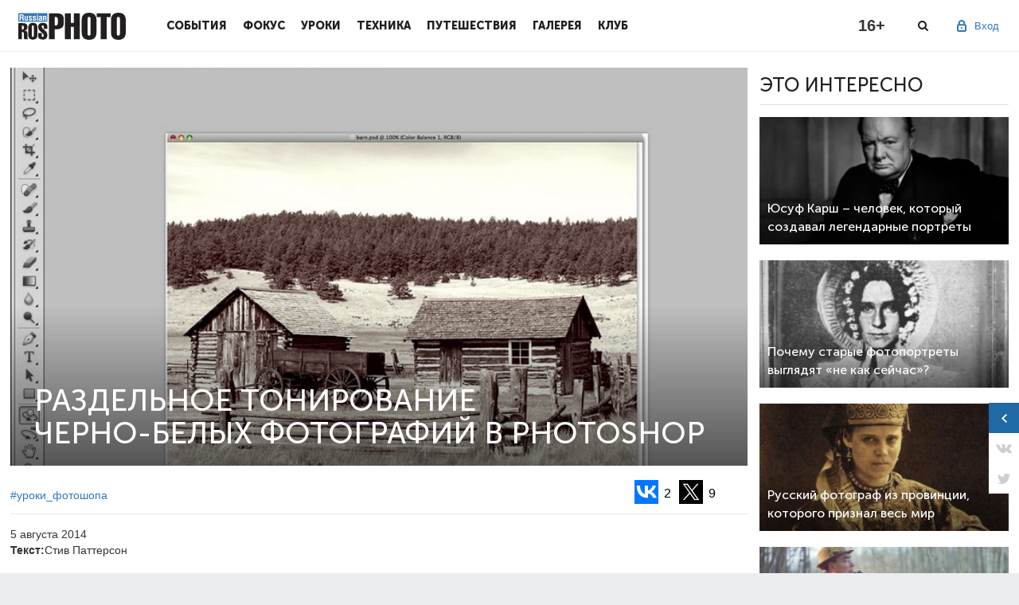

--- FILE ---
content_type: text/html; charset=utf-8
request_url: https://rosphoto.com/photoshop/razdelnoe_tonirovanie_cherno-belyh_fotografiy_photoshop-2196
body_size: 14994
content:
<!doctype html>

<!--[if lt IE 7]>
<html lang="ru-RU" class="ie ie6 lte9 lte8 lte7 no-js">
<![endif]-->
<!--[if IE 7]>
<html lang="ru-RU" class="ie ie7 lte9 lte8 lte7 no-js">
<![endif]-->
<!--[if IE 8]>
<html lang="ru-RU" class="ie ie8 lte9 lte8 no-js">
<![endif]-->
<!--[if IE 9]>
<html lang="ru-RU" class="ie ie9 lte9 no-js">
<![endif]-->
<!--[if gt IE 9]>
<html lang="ru-RU" class="gte9 no-js">
<![endif]-->
<!--[if !IE]><!-->
<html lang="ru-RU" class="no-js">
<!--<![endif]-->

<head>
    
        <meta charset="utf-8">
        <meta name="SKYPE_TOOLBAR" content="SKYPE_TOOLBAR_PARSER_COMPATIBLE">
        <meta http-equiv="X-UA-Compatible" content="IE=edge">
        <meta name="viewport" content="width=device-width, initial-scale=1">
        <link rel="shortcut icon" href="/favicon.ico" type="image/x-icon">
        <title>Раздельное тонирование черно-белых фотографий в Photoshop — Российское фото</title>
    
    <link type="text/css" property="stylesheet" rel="stylesheet" href="/pub/css/78d3105925a3396150336a626d4dd339.css">

    
    
    
    
    
    
    
    <link type="text/css" property="stylesheet" rel="stylesheet" href="/pub/css/c76d2c363efc911acc96c58ef80976c5.css">


    
    
    
    
    
    
    
    <script type="text/javascript" src="/pub/js/8f75e91df515f8d362e4b96969fdc659.js"></script>

    <script>
      window.JRDOMReady = function(a, b, c) {
        b = document, c = 'addEventListener';
        b[c] ? b[c]('DOMContentLoaded', a) : window.attachEvent('onload', a);
      };
    </script>
    <script type="text/javascript" src="/pub/js/8c05eb352dab32280658602c0cb6a253.js"></script>

        <script>
          Shadowbox.init();
        </script>
    <meta name="keywords" content="Раздельное тонирование, тонирование в Photoshop, тонирование черно-белых фотографий в фотошопе,  Photoshop, уроки фотошопа">
    <meta name="description" content="В этом уроке по созданию спецэффектов в Photoshop мы рассмотрим простой способ раздельного тонирования. Под этим термином подразумевается, что мы перекрашиваем свет одним цветом, а тени &amp;ndash; другим. Если выбрать цвета, близкие друг к другу, эффект будет более деликатным, но можно взять и полные противоположности. Решать вам  в зависимости от того, какого результата вы хотите достичь. Независимо от выбора цветов, раздельное тонирование &amp;ndash; это способ сделать черно-белую фотографию интереснее. Photoshop, как и всегда, предлагает несколько вариантов создания этого эффекта; в данном уроке мы используем один из самых простых. Мы создадим пару корректирущих слоев, в одном превратим цветной оригинал в черно-белую фотографию, а в другом добавим цвета в тени и свет. Помимо того, что этот способ очень прост, еще одно его достоинство заключается в том, что мы создадим спецэффект, не нанеся вреда ни единому пикселю оригинального снимка!">
    
    <meta property="og:site_name" content="Российское фото">
<meta property="og:description" content="В этом уроке по созданию спецэффектов в Photoshop мы рассмотрим простой способ раздельного тонирования. Под этим термином подразумевается, что мы перекрашиваем свет одним цветом, а тени &amp;ndash; другим. Если выбрать цвета, близкие друг к другу, эффект будет более деликатным, но можно взять и полные противоположности. Решать вам  в зависимости от того, какого результата вы хотите достичь. Независимо от выбора цветов, раздельное тонирование &amp;ndash; это способ сделать черно-белую фотографию интереснее. Photoshop, как и всегда, предлагает несколько вариантов создания этого эффекта; в данном уроке мы используем один из самых простых. Мы создадим пару корректирущих слоев, в одном превратим цветной оригинал в черно-белую фотографию, а в другом добавим цвета в тени и свет. Помимо того, что этот способ очень прост, еще одно его достоинство заключается в том, что мы создадим спецэффект, не нанеся вреда ни единому пикселю оригинального снимка!">
<meta property="og:title" content="Раздельное тонирование черно-белых фотографий в Photoshop">
<meta property="og:url" content="https://rosphoto.com/photoshop/razdelnoe_tonirovanie_cherno-belyh_fotografiy_photoshop-2196">
<meta property="og:image" content="https://rosphoto.com/images/u/articles/1311/glav-split.jpg">
        
    

</head>
<body cz-shortcut-listen="true">

<a href="#" id="back-to-top" title="Наверх"></a>
<div class="main-wrap" >
                    <div id="touchsurface"></div>
    
        <header class="pheader" >
            <div class="pheader_wrap">
                <div class="ph_logo"><a href="/"></a></div><button class="menu-toggle"></button><div class="ph_menu inactive"><a href="#" class="close-btn"></a><div class="ph_user ph_user_inmenu"><div class="ph_user_sign"><span>Вход</span><div class="ph_user_sub"><a href="/users/auth/?retpath=https%3A%2F%2Frosphoto.com%2Fphotoshop%2Frazdelnoe_tonirovanie_cherno-belyh_fotografiy_photoshop-2196" >Вход</a><a href="/users/signup/?retpath=https%3A%2F%2Frosphoto.com%2Fphotoshop%2Frazdelnoe_tonirovanie_cherno-belyh_fotografiy_photoshop-2196" >Регистрация</a></div></div><div class="clr"></div></div><div class="ph_item"><div class="ph_item_name"><a href="/event/">События</a></div></div><div class="ph_item"><div class="ph_item_name"><a href="/journal/">Фокус</a></div></div><div class="ph_item"><div class="ph_item_name"><a href="/photoschool/">Уроки</a></div></div><div class="ph_item"><div class="ph_item_name"><a href="/phototechnics/">Техника</a></div></div><div class="ph_item"><div class="ph_item_name"><a href="/travel/">Путешествия</a></div></div><div class="ph_item"><div class="ph_item_name"><a href="/ugallery/">Галерея</a></div></div><div class="ph_item"><div class="ph_item_name"><a href="/myclub/">Клуб</a></div></div><div class="ph_social mobile"><div class="soc-link-block">                                <a target="_blank" href="https://vk.com/rosphoto"></a><a target="_blank" href="https://twitter.com/Ros_Photo"></a>                                <a target="_blank" href="https://zen.yandex.ru/rosphoto"></a><a target="_blank" href="https://t.me/joinchat/AAAAAD8yKyU9NA3dq6L4lw"></a></div></div></div><div class="ph_darken"></div>
                <div class="ph_user">
                                            <div class="ph_user_sign">
                            <span>Вход</span>
                            <div class="ph_user_sub">
                                <a href="/users/auth/?retpath=https%3A%2F%2Frosphoto.com%2Fphotoshop%2Frazdelnoe_tonirovanie_cherno-belyh_fotografiy_photoshop-2196" >Вход</a>
                                <a href="/users/signup/?retpath=https%3A%2F%2Frosphoto.com%2Fphotoshop%2Frazdelnoe_tonirovanie_cherno-belyh_fotografiy_photoshop-2196" >Регистрация</a>
                            </div>
                        </div>
                                    </div>
                <div class="phd_social">
										<a target="_blank" class="d_vk" href="https://vk.com/rosphoto"></a>
										<a target="_blank" class="d_tg" href="https://t.me/joinchat/AAAAAD8yKyU9NA3dq6L4lw"></a>
                </div>
                <div class="ph_search"></div>
                <div class="ph_age">16+</div>
            </div>
            <div class="ph_search_block">
                <div class="ph_search_wrap">
                    <form class="form-search" action="/search/">
                        <input type="text" name="q" class="search-query" value="" placeholder="Поиск">
                    </form>
                    <a href="#" class="close-btn"></a>
                </div>
            </div>
            <div class="ps_darken"></div>
        </header>
    
    
    
    
<div id="widget">
    <div class="widget_closed">
        <a href="#" class="ww_expand">
            <span class="ww_expandar"></span>
                        <span class="ww_vk"></span>
            <span class="ww_tw"></span>
                    </a>
    </div>
    <div class="widget_opened">
        <div class="wo_head">
            <div class="wo_logo"></div>
            <div class="wo_close"></div>
        </div>
        <div class="wo_info">
            <div class="wo_info_top">
                <span class="wo_liked">Понравился наш материал? </span>
                <span class="wo_shared">Поделись с друзьями или нажми лайк!</span>
            </div>
            <div class="wo_social">
                <!--span><a href="#" class="wo_fb"></a> 32</span>
                <span><a href="#" class="wo_vk"></a> 21</span>
                <span><a href="#" class="wo_tw"></a> 19</span>
                <span><a href="#" class="wo_gp"></a> 19</span-->
                <div class="likes">
            <script>(function (w, doc) {
            if (!w.__utlWdgt) {
              w.__utlWdgt = true;
              var d = doc, s = d.createElement('script'), g = 'getElementsByTagName';
              s.type = 'text/javascript';
              s.charset = 'UTF-8';
              s.async = true;
              s.src = ('https:' == w.location.protocol ? 'https' : 'http') + '://w.uptolike.com/widgets/v1/uptolike.js';
              var h = d[g]('body')[0];
              h.appendChild(s);
            }
          })(window, document);
        </script>
        <div data-background-alpha="0.0" data-buttons-color="#FFFFFF" data-counter-background-color="#ffffff" data-share-counter-size="16" data-top-button="false" data-share-counter-type="separate" data-share-style="1" data-mode="share" data-like-text-enable="false" data-mobile-view="false" data-icon-color="#ffffff" data-orientation="horizontal" data-text-color="#000000" data-share-shape="rectangle" data-sn-ids="vk.tw." data-share-size="40" data-background-color="#ffffff" data-preview-mobile="false" data-mobile-sn-ids="fb.vk.tw.wh.ok.vb." data-pid="1564568" data-counter-background-alpha="1.0" data-following-enable="false" data-exclude-show-more="true" data-selection-enable="true" class="uptolike-buttons"></div>
    </div>            </div>
        </div>
    </div>
</div>    <div class="rg">
        <div class="rg_wrap">
            <div class="rg_close"><i></i></div>
            <div class="rg_content">
                <div class="rg_prev"><i></i></div>
                <div class="rg_image">
                    <div class="rg_image_box"></div>
                    <div class="rg_desc">
                        <div class="rg_count_box"></div>
                        <span class="rg_desc_box"></span>
                    </div>
                </div>
                <div class="rg_rek"><!-- Yandex.RTB R-A-626007-1 -->
<div id="yandex_rtb_R-A-626007-1"></div>
<script type="text/javascript">
    (function(w, d, n, s, t) {
        w[n] = w[n] || [];
        w[n].push(function() {
            Ya.Context.AdvManager.render({
                blockId: "R-A-626007-1",
                renderTo: "yandex_rtb_R-A-626007-1",
                async: true
            });
        });
        t = d.getElementsByTagName("script")[0];
        s = d.createElement("script");
        s.type = "text/javascript";
        s.src = "//an.yandex.ru/system/context.js";
        s.async = true;
        t.parentNode.insertBefore(s, t);
    })(this, this.document, "yandexContextAsyncCallbacks");
</script></div>
                <div class="rg_likes"><div class="likes">
            <script>(function (w, doc) {
            if (!w.__utlWdgt) {
              w.__utlWdgt = true;
              var d = doc, s = d.createElement('script'), g = 'getElementsByTagName';
              s.type = 'text/javascript';
              s.charset = 'UTF-8';
              s.async = true;
              s.src = ('https:' == w.location.protocol ? 'https' : 'http') + '://w.uptolike.com/widgets/v1/uptolike.js';
              var h = d[g]('body')[0];
              h.appendChild(s);
            }
          })(window, document);
        </script>
        <div data-background-alpha="0.0" data-buttons-color="#ffffff" data-counter-background-color="false" data-share-counter-size="16" data-top-button="false" data-share-counter-type="separate" data-share-style="0" data-mode="share" data-like-text-enable="false" data-mobile-view="false" data-icon-color="#777777" data-orientation="horizontal" data-text-color="#ffffff" data-share-shape="rectangle" data-sn-ids="vk.tw." data-share-size="40" data-background-color="#ffffff" data-preview-mobile="false" data-mobile-sn-ids="fb.vk.tw.wh.ok.vb." data-pid="1564568" data-counter-background-alpha="1.0" data-following-enable="false" data-exclude-show-more="true" data-selection-enable="true" class="uptolike-buttons"></div>
    </div></div>
                <div class="rg_next"><i></i></div>
            </div>
        </div>
    </div>
    <div class="hover_header">
        <div class="hover_header_wrap">
            <div class="hover_header_likes">
                <div class="likes">
            <script>(function (w, doc) {
            if (!w.__utlWdgt) {
              w.__utlWdgt = true;
              var d = doc, s = d.createElement('script'), g = 'getElementsByTagName';
              s.type = 'text/javascript';
              s.charset = 'UTF-8';
              s.async = true;
              s.src = ('https:' == w.location.protocol ? 'https' : 'http') + '://w.uptolike.com/widgets/v1/uptolike.js';
              var h = d[g]('body')[0];
              h.appendChild(s);
            }
          })(window, document);
        </script>
        <div data-background-alpha="0.0" data-buttons-color="#ffffff" data-counter-background-color="false" data-share-counter-size="16" data-top-button="false" data-share-counter-type="separate" data-share-style="0" data-mode="share" data-like-text-enable="false" data-mobile-view="false" data-icon-color="#777777" data-orientation="horizontal" data-text-color="#ffffff" data-share-shape="rectangle" data-sn-ids="vk.tw." data-share-size="40" data-background-color="#ffffff" data-preview-mobile="false" data-mobile-sn-ids="fb.vk.tw.wh.ok.vb." data-pid="1564568" data-counter-background-alpha="1.0" data-following-enable="false" data-exclude-show-more="true" data-selection-enable="true" class="uptolike-buttons"></div>
    </div>            </div>
            <div class="hover_header_title">
                                    Раздельное тонирование черно-белых фотографий в Photoshop
                            </div>
        </div>
    </div>
<div class="article-page-1 main-article-page">
    <div class="cont">
        <div class="left-block margin-right-small">
            <div class="article-page-1-wrap">
                <div class="article-page-banner clearfix " style="background-image:url(/images/u/articles/1311/glav-split.jpg)">
                                                            <div class="article-page-banner-text">
                        <h1>                                Раздельное тонирование
                                <br/>
                                черно-белых фотографий в Photoshop
                                                    </h1>
                        <div class="article-page-banner-text-info-block">
                        </div>
                    </div>
                                    </div>
            </div>
            <div class="item_info">
                <div class="item_info_likes"><div class="likes">
            <script>(function (w, doc) {
            if (!w.__utlWdgt) {
              w.__utlWdgt = true;
              var d = doc, s = d.createElement('script'), g = 'getElementsByTagName';
              s.type = 'text/javascript';
              s.charset = 'UTF-8';
              s.async = true;
              s.src = ('https:' == w.location.protocol ? 'https' : 'http') + '://w.uptolike.com/widgets/v1/uptolike.js';
              var h = d[g]('body')[0];
              h.appendChild(s);
            }
          })(window, document);
        </script>
        <div data-background-alpha="0.0" data-buttons-color="#ffffff" data-counter-background-color="#ffffff" data-share-counter-size="16" data-top-button="false" data-share-counter-type="separate" data-share-style="1" data-mode="share" data-like-text-enable="false" data-mobile-view="false" data-icon-color="#ffffff" data-orientation="horizontal" data-text-color="#000000" data-share-shape="rectangle" data-sn-ids="vk.tw." data-share-size="30" data-background-color="#ffffff" data-preview-mobile="false" data-mobile-sn-ids="fb.vk.tw.wh.ok.vb." data-pid="1564568" data-counter-background-alpha="1.0" data-following-enable="false" data-exclude-show-more="true" data-selection-enable="true" class="uptolike-buttons"></div>
    </div></div>
                                    <a href="/photoshop">#уроки_фотошопа</a>
                            </div>
            
    
    
            <div class="article-page-1-wrap">
                <div class="page-4-slider-chapter micro">
                                            Раздельное тонирование
                        <br/>
                        черно-белых фотографий в Photoshop
                                    </div>
                <div class="likes_micro">
                                    </div>
                <div class="article-page-date">
                                            <div class="info single">
                                                        <span class="date">5 августа 2014</span><br>
                                                        <strong>Текст:</strong>Стив Паттерсон<br>                        </div>
                                    </div>
            </div>
            <div class="article-page-1-wrap">
                                <div id="bonus">
                                    </div>
            </div>
            
            <div class="article-page-1-wrap">
                <div class="article-2196" id="article_content">
                                        <p><strong>В&nbsp;этом уроке по&nbsp;созданию спецэффектов в&nbsp;Photoshop мы&nbsp;рассмотрим простой способ раздельного тонирования. Под этим термином подразумевается, что мы&nbsp;перекрашиваем свет одним цветом, а&nbsp;тени&nbsp;— другим. Если выбрать цвета, близкие друг к&nbsp;другу, эффект будет более деликатным, но&nbsp;можно взять и&nbsp;полные противоположности. Решать вам&nbsp;— в&nbsp;зависимости от&nbsp;того, какого результата вы&nbsp;хотите достичь. Независимо от&nbsp;выбора цветов, раздельное тонирование&nbsp;— это способ сделать черно-белую фотографию интереснее. Photoshop, как и&nbsp;всегда, предлагает несколько вариантов создания этого эффекта; в&nbsp;данном уроке мы&nbsp;используем один из&nbsp;самых простых. Мы&nbsp;создадим пару корректирущих слоев, в&nbsp;одном превратим цветной оригинал в&nbsp;черно-белую фотографию, а&nbsp;в&nbsp;другом добавим цвета в&nbsp;тени и&nbsp;свет. Помимо того, что этот способ очень прост, еще одно его достоинство заключается в&nbsp;том, что мы&nbsp;создадим спецэффект, не&nbsp;нанеся вреда ни&nbsp;единому пикселю оригинального снимка!</strong></p>

<p> </p>

<p>В&nbsp;сегодняшнем уроке мы&nbsp;будем использовать вот эту фотографию:</p>

<p> </p>

<p style="text-align:center"><img alt="Оригинальный снимок" src="/images/u/articles/1311/toning_bw_1.jpg" style="line-height:1.231" title="Оригинальный снимок" /></p>

<p style="text-align:center"><em>Оригинальный снимок</em></p>

<p> </p>

<p>А&nbsp;вот как она будет выглядеть с&nbsp;эффектом раздельного тонирования:</p>

<p style="text-align:center"><img alt="Снимок после раздельного тонирования" src="/images/u/articles/1311/toning_bw_2.jpg" style="height:450px; width:608px" title="Снимок после раздельного тонирования" /></p>

<p style="text-align:center"><em>Снимок после раздельного тонирования</em></p>

<p> </p>

<p>Давайте начнем!</p>

<p> </p>

<h4><strong>Шаг&nbsp;1: Добавим корректирующий слой <em>Channel Mixer</em></strong></h4>

<p>В&nbsp;первую очередь необходимо перевести фотографию в&nbsp;черно-белый цвет. Photoshop предлагает довольно разнообразные способы сделать это, но&nbsp;использование корректирующего слоя <strong><em>Channel Mixer</em></strong>&nbsp;— один из&nbsp;лучших вариантов, когда мы&nbsp;можем регулировать все по&nbsp;собственному желанию, не&nbsp;возлагая принятие решений на&nbsp;программу. Поскольку <em>Channel Mixer</em> мы&nbsp;будем применять к&nbsp;корректирующему слою, можно не&nbsp;бояться того, что оригинал будет поврежден. Нажмите на&nbsp;иконку <strong><em>New Adjustment Layer</em></strong> в&nbsp;нижней части панели слоев и&nbsp;выберите из&nbsp;появившегося списка вариант <strong><em>Channel Mixer</em></strong><em>:</em></p>

<p style="text-align:center"><img alt="Нажимаем на иконку New Adjustment Layer и выбираем из списка Channel Mixer" src="/images/u/articles/1311/toning_bw_3.gif" style="height:295px; width:314px" title="Нажимаем на иконку New Adjustment Layer и выбираем из списка Channel Mixer" /></p>

<p style="text-align:center"><em>Нажимаем на&nbsp;иконку New Adjustment Layer и&nbsp;выбираем из&nbsp;списка Channel Mixer</em></p>

<p style="text-align:center"> </p>

<h4><strong>Шаг&nbsp;2: Выбираем опцию <em>Monochrome</em></strong></h4>

<p>Открывается диалоговое окно <em>Channel Mixer</em>. Опция <strong><em>Monochrome</em></strong> находится в&nbsp;левом нижнем углу. Поставьте там галочку. Ваше изображение сразу&nbsp;же станет черно-белым:</p>

<p style="text-align:center"><img alt="В нижней части диалогового окна Channel Mixer отмечаем галочкой опцию Monochrome" src="/images/u/articles/1311/toning_bw_4.gif" style="height:414px; width:504px" title="В нижней части диалогового окна Channel Mixer отмечаем галочкой опцию Monochrome" /></p>

<p style="text-align:center"><em>В&nbsp;нижней части диалогового окна Channel Mixer отмечаем галочкой опцию Monochrome</em></p>

<p> </p>

<h4><strong>Шаг&nbsp;3: Настройки черно-белого изображения</strong></h4>

<p>По&nbsp;центру диалогового окна <em>Channel Mixer</em> в&nbsp;порядке сверху вниз находятся три ползунка с&nbsp;названиями <em>Red/Красный, Green/Зеленый</em> и&nbsp;<em>Blue/Синий</em>. Они отвечают за&nbsp;соответствующие <strong>цветовые каналы </strong>изображения. Эти три ползунка позволяют нам создавать черно-белую версию фотографии путем смешивания красного, зеленого и&nbsp;синего цветов в&nbsp;разных пропорциях, за&nbsp;счет чего достигаются разные результаты. Например, если перемещать ползунок <em>Red</em> вправо, все красные участки на&nbsp;черно-белой фотографии станут светлее, а&nbsp;если влево&nbsp;— темнее. То&nbsp;же самое и&nbsp;с&nbsp;остальными ползунками. Правильных значений в&nbsp;данном случае не&nbsp;существует, все зависит от&nbsp;изображения и&nbsp;от&nbsp;вашего представления о&nbsp;том, как должен выглядеть идеальный черно-белый снимок, так что лучше всего просто двигать ползунки, наблюдая за&nbsp;изменениями, до&nbsp;тех пор, пока вы&nbsp;не&nbsp;останетесь довольны.</p>

<p>Тем не&nbsp;менее, стоит держать в&nbsp;уме, что <strong>общая сумма в&nbsp;процентном соотношении </strong>должна в&nbsp;итоге равняться <strong>100&nbsp;%</strong>. Справа сверху над каждым ползунком есть поле, значение в&nbsp;котором будет меняться по&nbsp;мере его перемещения. Это процентный показатель данного цвета на&nbsp;черно-белом снимке на&nbsp;текущий момент. К&nbsp;концу перевода фотографии в&nbsp;черно-белый цвет сумма значений во&nbsp;всех трех полях должна равняться 100&nbsp;%. Если число будет меньше, то&nbsp;снимок получится темнее, чем следует, а&nbsp;если вы&nbsp;превысите это значение, то&nbsp;потеряете детали в&nbsp;свете. К&nbsp;счастью, высчитывать самим ничего не&nbsp;приходится. Общая сумма отображается прямо под ползунками. Мы&nbsp;сейчас выставим 70&nbsp;% красного, 20&nbsp;% зеленого и&nbsp;10&nbsp;% синего, в&nbsp;итоге получится 100&nbsp;%. Скорее всего, для вашего снимка лучше подойдут другие цифры:</p>

<p style="text-align:center"><img alt="Creating a custom black and white version of the image with the Channel Mixer. Image © 2008 Photoshop Essentials.com." src="/images/u/articles/1311/toning_bw_5.gif" style="height:408px; width:484px" /></p>

<p style="text-align:center"><em>Устанавливаем процентные показатели цвета</em></p>

<p>Перемещая ползунки, отрегулируйте, как будет выглядеть ваша фотография в&nbsp;черно-белом варианте, но&nbsp;не&nbsp;забудьте, что итоговая сумма показателей должна составлять 100&nbsp;%</p>

<p>Закончив, нажмите&nbsp;<em>ОК,</em> и&nbsp;диалоговое окно <em>Channel Mixer</em> закроется, а&nbsp;ваш снимок станет черно-белым. Вот как выглядит наша фотография в&nbsp;черно-белом варианте:</p>

<p style="text-align:center"><img alt="Результат после перевода в черно-белый цвет при помощи Channel Mixer" src="/images/u/articles/1311/toning_bw_6.jpg" style="border-style:solid; border-width:0px; height:450px; width:608px" title="Результат после перевода в черно-белый цвет при помощи Channel Mixer" /></p>

<p style="text-align:center"><em>Результат после перевода в&nbsp;черно-белый цвет при помощи Channel Mixer</em></p>

<p> </p>

<p>Не&nbsp;забывайте, что сама фотография черно-белой не&nbsp;стала. Оригинал в&nbsp;слое <em>Background </em><em>L</em><em>ayer</em> остался нетронутым. Все изменения, которые мы&nbsp;сделали при переводе, находятся в&nbsp;корректирующем слое <em>Channel Mixer,</em> который расположен в&nbsp;панели слоев над оригинальным. Если мы&nbsp;удалим этот слой, то&nbsp;снова увидим цветное фото.</p>

<h4><strong>Шаг&nbsp;4: Добавим корректирующий слой <em>Color Balance</em></strong></h4>

<p>Теперь мы&nbsp;готовы добавить цвета в&nbsp;черно-белое изображение. Для этого создадим еще один корректирующий слой. Снова нажмите иконку <strong><em>New Adjustment Layer</em></strong><em>,</em> которая находится в&nbsp;нижней части панели слоев, но&nbsp;на&nbsp;этот раз выберите из&nbsp;списка вариант <strong><em>Color Balance</em></strong><em>:</em></p>

<p style="text-align:center"><img alt="Добавляем корректирующий слой Color Balance" src="/images/u/articles/1311/toning_bw_7.gif" style="border-style:solid; border-width:0px; height:295px; width:347px" title="Добавляем корректирующий слой Color Balance" /></p>

<p style="text-align:center"><em>Добавляем корректирующий слой Color Balance</em></p>

<p style="text-align:center"> </p>

<h4><strong>Шаг&nbsp;5: Выбираем <em>Highlights</em> и&nbsp;цвет, которым мы&nbsp;будем тонировать свет</strong></h4>

<p>Открывается диалоговое окно <em>Color Balance</em>. Настройка цветового баланса отлично подходит для создания спецэффекта раздельного тонирования, поскольку здесь обеспечивается простота переключения между светом и&nbsp;тенями вашего изображения: достаточно лишь выбрать <em>Shadows</em> или <em>Highlights</em> в&nbsp;нижней части диалогового окна. После этого с&nbsp;помощью ползунков выбираем цвет, в&nbsp;который окрашиваются исключительно свет или тени. Давайте начнем со&nbsp;света. В&nbsp;нижней части диалогового окна выберите <strong><em>Highlights</em></strong><em>:</em></p>

<p style="text-align:center"><img alt="Выбираем Highlights в диалоговом окне Color Balance" src="/images/u/articles/1311/toning_bw_8.gif" style="border-style:solid; border-width:0px; height:258px; width:478px" title="Выбираем Highlights в диалоговом окне Color Balance" /></p>

<p style="text-align:center"><em>Выбираем Highlights в&nbsp;диалоговом окне Color Balance</em></p>

<p> </p>

<p>Выбрав свет, с&nbsp;помощью ползунков найдите цвет, в&nbsp;который вы&nbsp;хотите его окрасить. Верхний ползунок добавляет красного или голубого цвета, в&nbsp;зависимости от&nbsp;направления движения. И&nbsp;чем дальше вы&nbsp;отводите ползунок, тем ярче проступает цвет. Средний ползунок добавляет зеленого или пурпурного цвета, также в&nbsp;зависимости от&nbsp;направления движения. Нижний ползунок добавляет синего или желтого цвета. Для наиболее эффективного смешивания цветов полезно изучить цветовой круг в&nbsp;теории, но&nbsp;мы&nbsp;усложнять не&nbsp;будем. Мы&nbsp;добавим немного желтого, сдвинув влево нижний ползунок так, чтобы в&nbsp;третьем поле <strong><em>Color Levels</em></strong> в&nbsp;верхней части диалогового окна появилось значение −15:</p>

<p style="text-align:center"><img alt="Tinting the highlights with yellow. Image © 2008 Photoshop Essentials.com." src="/images/u/articles/1311/toning_bw_9.gif" style="height:258px; width:478px" /></p>

<p style="text-align:center"><em>Сдвигаем влево нижний ползунок, чтобы в&nbsp;третьем поле Color Levels в&nbsp;верхней части диалогового окна появилось значение −15</em></p>

<p>Когда вы&nbsp;сдвигаете нижний ползунок влево, в&nbsp;свете фотографии добавляется желтый цвет</p>

<p>Видно, что на&nbsp;фотографии в&nbsp;свете теперь появился едва заметный желтый оттенок:</p>

<p style="text-align:center"><img alt="Свет окрасился в желтый" src="/images/u/articles/1311/toning_bw_10.jpg" style="border-style:solid; border-width:0px; height:450px; width:608px" title="Свет окрасился в желтый" /></p>

<p style="text-align:center"><em>Свет окрасился в&nbsp;желтый</em></p>

<p> </p>

<h4><strong>Шаг&nbsp;6: Выбираем <em>Shadows</em> и&nbsp;цвет, которым мы&nbsp;будем тонировать тени</strong></h4>

<p>Мы&nbsp;тонировали свет. Теперь добавим другой оттенок в&nbsp;тенях. В&nbsp;нижней части диалогового окна выберите <strong><em>Shadows</em></strong><em>:</em></p>

<p style="text-align:center"><img alt="В нижней части диалогового окна Color Balance выбираем Shadows" src="/images/u/articles/1311/toning_bw_11.gif" style="border-style:solid; border-width:0px; height:258px; width:478px" title="В нижней части диалогового окна Color Balance выбираем Shadows" /></p>

<p style="text-align:center"><em>В&nbsp;нижней части диалогового окна Color Balance выбираем Shadows</em></p>

<p> </p>

<p>Завершим тонировку, добавив другой оттенок в&nbsp;тенях. Мы, опять&nbsp;же, не&nbsp;будем ничего усложнять и&nbsp;добавим в&nbsp;тени лишь немного красного. Для этого сдвигаем верхний ползунок вправо до&nbsp;тех пор, пока в&nbsp;первом поле <strong><em>Color Levels</em></strong> не&nbsp;отобразится значение +35:</p>

<p style="text-align:center"><img alt="Когда вы сдвигаете верхний ползунок вправо, в тенях фотографии добавляется красный цвет" src="/images/u/articles/1311/toning_bw_12.gif" style="border-style:solid; border-width:0px; height:257px; width:477px" title="Когда вы сдвигаете верхний ползунок вправо, в тенях фотографии добавляется красный цвет" /></p>

<p style="text-align:center"><em>Когда вы&nbsp;сдвигаете верхний ползунок вправо, в&nbsp;тенях фотографии добавляется красный цвет</em></p>

<p> </p>

<p>Разумеется, вы&nbsp;для своей тонировки можете выбрать совершенно другие цвета. Просто нам нравится именно такое сочетание: желтый в&nbsp;свете и&nbsp;красный в&nbsp;тенях. Закончив, нажмите&nbsp;<em>OK,</em> и&nbsp;диалоговое окно <em>Color Balance</em> закроется. Обратите внимание, что в&nbsp;панели слоев у&nbsp;нас теперь три слоя. В&nbsp;самом низу цветной оригинал <em>(Background </em><em>L</em><em>ayer),</em> прямо над ним корректирующий черно-белый слой <em>(Channel Mixer)</em> и&nbsp;наконец на&nbsp;самом верху корректирующий слой, в&nbsp;котором мы&nbsp;произвели тонирование <em>(Color Balance):</em></p>

<p style="text-align:center"><img alt="Панель слоев с двумя корректирующими слоями, с помощью которых мы выполняли раздельное тонирование" src="/images/u/articles/1311/toning_bw_13.gif" style="border-style:solid; border-width:0px; height:294px; width:334px" title="Панель слоев с двумя корректирующими слоями, с помощью которых мы выполняли раздельное тонирование" /></p>

<p style="text-align:center"><em>Панель слоев с&nbsp;двумя корректирующими слоями, с&nbsp;помощью которых мы&nbsp;выполняли раздельное тонирование</em></p>

<p> </p>

<p>И&nbsp;все, готово! Вот что получилось у&nbsp;нас уже после добавления красного в&nbsp;тени:</p>

<p style="text-align:center"><img alt="Итоговый результат" src="/images/u/articles/1311/toning_bw_2.jpg" style="border-style:solid; border-width:0px; height:450px; width:608px" title="Итоговый результат" /></p>

<p style="text-align:center"><em>Итоговый результат</em></p>

<p style="text-align:center"> </p>

<p>Источник&nbsp;— photoshopessentials.com</p>
                </div>
            </div>
                            <!--div class="page-4-slider article_switch article_last_gallery" id="potd_slider">
				<div class="slider1" style="background-image: url(/rimg/900-500-r/images/u/articles/1311/toning_bw_14.jpg)"><a href="/images/u/articles/1311/toning_bw_14.jpg" target="_blank" class="open_rg" data-pos="1" data-allpos="14" data-src="/images/u/articles/1311/toning_bw_14.jpg"><div class="page-4-slider-info"><div class="number-slide">1 / 14</div></div></a></div><div class="slider1" style="background-image: url(/rimg/900-500-r/images/u/articles/1311/toning_bw_1.jpg)"><a href="/images/u/articles/1311/toning_bw_1.jpg" target="_blank" class="open_rg" data-pos="2" data-allpos="14" data-src="/images/u/articles/1311/toning_bw_1.jpg"><div class="page-4-slider-info"><div class="number-slide">2 / 14</div></div></a></div><div class="slider1" style="background-image: url(/rimg/900-500-r/images/u/articles/1311/toning_bw_2.jpg)"><a href="/images/u/articles/1311/toning_bw_2.jpg" target="_blank" class="open_rg" data-pos="3" data-allpos="14" data-src="/images/u/articles/1311/toning_bw_2.jpg"><div class="page-4-slider-info"><div class="number-slide">3 / 14</div></div></a></div><div class="slider1" style="background-image: url(/rimg/900-500-r/images/u/articles/1311/toning_bw_3.gif)"><a href="/images/u/articles/1311/toning_bw_3.gif" target="_blank" class="open_rg" data-pos="4" data-allpos="14" data-src="/images/u/articles/1311/toning_bw_3.gif"><div class="page-4-slider-info"><div class="number-slide">4 / 14</div></div></a></div><div class="slider1" style="background-image: url(/rimg/900-500-r/images/u/articles/1311/toning_bw_4.gif)"><a href="/images/u/articles/1311/toning_bw_4.gif" target="_blank" class="open_rg" data-pos="5" data-allpos="14" data-src="/images/u/articles/1311/toning_bw_4.gif"><div class="page-4-slider-info"><div class="number-slide">5 / 14</div></div></a></div><div class="slider1" style="background-image: url(/rimg/900-500-r/images/u/articles/1311/toning_bw_5.gif)"><a href="/images/u/articles/1311/toning_bw_5.gif" target="_blank" class="open_rg" data-pos="6" data-allpos="14" data-src="/images/u/articles/1311/toning_bw_5.gif"><div class="page-4-slider-info"><div class="number-slide">6 / 14</div></div></a></div><div class="slider1" style="background-image: url(/rimg/900-500-r/images/u/articles/1311/toning_bw_6.jpg)"><a href="/images/u/articles/1311/toning_bw_6.jpg" target="_blank" class="open_rg" data-pos="7" data-allpos="14" data-src="/images/u/articles/1311/toning_bw_6.jpg"><div class="page-4-slider-info"><div class="number-slide">7 / 14</div></div></a></div><div class="slider1" style="background-image: url(/rimg/900-500-r/images/u/articles/1311/toning_bw_7.gif)"><a href="/images/u/articles/1311/toning_bw_7.gif" target="_blank" class="open_rg" data-pos="8" data-allpos="14" data-src="/images/u/articles/1311/toning_bw_7.gif"><div class="page-4-slider-info"><div class="number-slide">8 / 14</div></div></a></div><div class="slider1" style="background-image: url(/rimg/900-500-r/images/u/articles/1311/toning_bw_8.gif)"><a href="/images/u/articles/1311/toning_bw_8.gif" target="_blank" class="open_rg" data-pos="9" data-allpos="14" data-src="/images/u/articles/1311/toning_bw_8.gif"><div class="page-4-slider-info"><div class="number-slide">9 / 14</div></div></a></div><div class="slider1" style="background-image: url(/rimg/900-500-r/images/u/articles/1311/toning_bw_9.gif)"><a href="/images/u/articles/1311/toning_bw_9.gif" target="_blank" class="open_rg" data-pos="10" data-allpos="14" data-src="/images/u/articles/1311/toning_bw_9.gif"><div class="page-4-slider-info"><div class="number-slide">10 / 14</div></div></a></div><div class="slider1" style="background-image: url(/rimg/900-500-r/images/u/articles/1311/toning_bw_10.jpg)"><a href="/images/u/articles/1311/toning_bw_10.jpg" target="_blank" class="open_rg" data-pos="11" data-allpos="14" data-src="/images/u/articles/1311/toning_bw_10.jpg"><div class="page-4-slider-info"><div class="number-slide">11 / 14</div></div></a></div><div class="slider1" style="background-image: url(/rimg/900-500-r/images/u/articles/1311/toning_bw_11.gif)"><a href="/images/u/articles/1311/toning_bw_11.gif" target="_blank" class="open_rg" data-pos="12" data-allpos="14" data-src="/images/u/articles/1311/toning_bw_11.gif"><div class="page-4-slider-info"><div class="number-slide">12 / 14</div></div></a></div><div class="slider1" style="background-image: url(/rimg/900-500-r/images/u/articles/1311/toning_bw_12.gif)"><a href="/images/u/articles/1311/toning_bw_12.gif" target="_blank" class="open_rg" data-pos="13" data-allpos="14" data-src="/images/u/articles/1311/toning_bw_12.gif"><div class="page-4-slider-info"><div class="number-slide">13 / 14</div></div></a></div><div class="slider1" style="background-image: url(/rimg/900-500-r/images/u/articles/1311/toning_bw_13.gif)"><a href="/images/u/articles/1311/toning_bw_13.gif" target="_blank" class="open_rg" data-pos="14" data-allpos="14" data-src="/images/u/articles/1311/toning_bw_13.gif"><div class="page-4-slider-info"><div class="number-slide">14 / 14</div></div></a></div>			</div-->
                        <div class="likes">
            <script>(function (w, doc) {
            if (!w.__utlWdgt) {
              w.__utlWdgt = true;
              var d = doc, s = d.createElement('script'), g = 'getElementsByTagName';
              s.type = 'text/javascript';
              s.charset = 'UTF-8';
              s.async = true;
              s.src = ('https:' == w.location.protocol ? 'https' : 'http') + '://w.uptolike.com/widgets/v1/uptolike.js';
              var h = d[g]('body')[0];
              h.appendChild(s);
            }
          })(window, document);
        </script>
        <div data-background-alpha="0.0" data-buttons-color="#FFFFFF" data-counter-background-color="#ffffff" data-share-counter-size="16" data-top-button="false" data-share-counter-type="separate" data-share-style="1" data-mode="share" data-like-text-enable="false" data-mobile-view="false" data-icon-color="#ffffff" data-orientation="horizontal" data-text-color="#000000" data-share-shape="rectangle" data-sn-ids="vk.tw." data-share-size="40" data-background-color="#ffffff" data-preview-mobile="false" data-mobile-sn-ids="fb.vk.tw.wh.ok.vb." data-pid="1564568" data-counter-background-alpha="1.0" data-following-enable="false" data-exclude-show-more="true" data-selection-enable="true" class="uptolike-buttons"></div>
    </div>                            <div class="comment_form_article">
                        <div class="profile-block-user">
        <div class="citem wuserpic" id="comment4895">
    <div class="userpic">
                    <img src="/images/u/pusers/thumb_12206/dsc-8387.jpg" alt="">
            </div>
    <div class="cbody">
        <div class="author"><a href="/users/profile-16331" >Evgeniy Roslov</a></div>
        <div class="text">как все замудрено . переводим все в чб и добавляем тонировку на этом все!!</div>
        <div class="info">
                                    <span class="date">01.08.2017</span>
        </div>
    </div>
</div>    </div>

<div class="profile-block-user your_comment">
            <div class="no-coment">
            <p class="first-comment">Пожалуйста, <a href="/users/auth/?retpath=https%3A%2F%2Frosphoto.com%2Fphotoshop%2Frazdelnoe_tonirovanie_cherno-belyh_fotografiy_photoshop-2196" >авторизуйтесь</a> или <a href="/users/signup/?retpath=https%3A%2F%2Frosphoto.com%2Fphotoshop%2Frazdelnoe_tonirovanie_cherno-belyh_fotografiy_photoshop-2196" >зарегистрируйтесь</a> чтобы оставить комментарий</p>
        </div>
    </div>                </div>
                                        <div class="page-3">
                    <div class="cont">
                        <div class="page-3-wrap">
                            <div class="page-3-head">
                                <h2 class="title-page">Читайте также</h2>
                            </div>
                            <div class="page-bg-2-slider">
                                <div class="slider-block article-page-3-block">
                        <div class="slider-block-date">6 ноября 2013</div>
                <a href="/photoshop/kak_sdelat_radugu_v_fotoshope-2143" class="href_block">
                            <div class="img"><img src="/rimg/300-200-c/images/u/articles/1310/glav-rainbow.jpg" alt="">
                    </div>
                    </a>
                    <div class="img-category"><a href="/photoshop/"  class="subactive ">Уроки фотошопа</a></div>
                <a href="/photoshop/kak_sdelat_radugu_v_fotoshope-2143" class="href_block">
            <h3 class="page-3-slider-title">Как сделать радугу в фотошопе?<br>Спецэффекты в Photoshop CS5</h3>
            <p>В этом уроке мы научим вас, как просто добавить на фотографию радугу, а при желании - даже двойную! В Photoshop есть готовый радужный градиент. Мы расскажем, где его найти и как загрузить, как обратить цвета градиента, и что потребуется для создания правдоподобной двойной радуги. Естественно, как и в большинстве случаев, необходимо подобрать фотографию, где этот спецэффект будет смотреться уместно. Если вы найдете пейзаж, снятый после бури, &ndash; еще лучше! Мы будем объяснять на примере Photoshop CS5, но для данного урока подойдет любая свежая версия программы.</p>
        </a>
    </div><div class="slider-block article-page-3-block">
                        <div class="slider-block-date">10 октября 2013</div>
                <a href="/photoshop/kak_nalozhit_teksturu-2081" class="href_block">
                            <div class="img"><img src="/rimg/300-200-c/images/u/articles/1310/cover_1.jpg" alt="">
                    </div>
                    </a>
                    <div class="img-category"><a href="/photoshop/"  class="subactive ">Уроки фотошопа</a></div>
                <a href="/photoshop/kak_nalozhit_teksturu-2081" class="href_block">
            <h3 class="page-3-slider-title">Как наложить текстуру?<br>Спецэффекты в Photoshop</h3>
            <p>В&nbsp;этом уроке по&nbsp;созданию спецэффектов в&nbsp;Photoshop мы&nbsp;освоим основы смешивания слоев, и&nbsp;научимся накладывать на&nbsp;фотографию любую текстуру. Это простой, но&nbsp;очень эффективный способ сделать обычный снимок более креативным и&nbsp;впечатляющим. Мы&nbsp;объясним, как быстро переключаться между режимами смешивания, чтобы выбрать самый подходящий из&nbsp;них, как смешать только значения яркости, чтобы на&nbsp;фото сохранились оригинальные цвета, а&nbsp;также как инвертировать яркость.</p>
        </a>
    </div><div class="slider-block article-page-3-block">
                        <div class="slider-block-date">11 сентября 2013</div>
                <a href="/photoshop/obrabotka_glaz_zoom-1989" class="href_block">
                            <div class="img"><img src="/rimg/300-200-c/images/u/articles/1309/120_1.jpg" alt="">
                    </div>
                    </a>
                    <div class="img-category"><a href="/photoshop/"  class="subactive ">Уроки фотошопа</a></div>
                <a href="/photoshop/obrabotka_glaz_zoom-1989" class="href_block">
            <h3 class="page-3-slider-title">Глаза в Фотошопе:<br>добавляем эффект зуммирования</h3>
            <p>В этом уроке мы научимся делать необычный эффект зуммирования на глазах с исходящими из зрачка лучами. Также, мы повысим яркость и насыщенность цвета глаз, и всё это при помощи фильтра Photoshop Radial Blur, простого инструмента выделения, маски слоя и смешивания слоев.</p>
        </a>
    </div>                            </div>
                        </div>
                    </div>
                </div>
                    </div>
        <div class="right-block">
            <div class="rad">                                            <!-- Yandex.RTB R-A-626007-1 -->
<div id="yandex_rtb_R-A-626007-1"></div>
<script type="text/javascript">
    (function(w, d, n, s, t) {
        w[n] = w[n] || [];
        w[n].push(function() {
            Ya.Context.AdvManager.render({
                blockId: "R-A-626007-1",
                renderTo: "yandex_rtb_R-A-626007-1",
                async: true
            });
        });
        t = d.getElementsByTagName("script")[0];
        s = d.createElement("script");
        s.type = "text/javascript";
        s.src = "//an.yandex.ru/system/context.js";
        s.async = true;
        t.parentNode.insertBefore(s, t);
    })(this, this.document, "yandexContextAsyncCallbacks");
</script>                </div>
            <div class="anons-blocks">
                <h2 class="right-block-title">это интересно</h2>
                                    <div class="slider-block anons-block-in">
                        <a href="/portfolio/yusuf_karsh_chelovek_kotoryy_sozdaval_legendarnye_portrety-10093" style="background-image: url(/rimg/350-200-r/images/u/articles/2601/uinston-cherchill-1941.jpg)">
                            <div class="anons-block-in-text">
                                <h3 class="page-3-slider-title">Юсуф Карш – человек, который создавал легендарные портреты</h3>
                            </div>
                        </a>
                    </div>
                                    <div class="slider-block anons-block-in">
                        <a href="/nizhnie_samye-samye/pochemu_starye_fotoportrety_vyglyadyat_ne_kak_seychas-10092" style="background-image: url(/rimg/350-200-r/images/u/articles/2601/scale-1200.jpg)">
                            <div class="anons-block-in-text">
                                <h3 class="page-3-slider-title">Почему старые фотопортреты выглядят «не как сейчас»?</h3>
                            </div>
                        </a>
                    </div>
                                    <div class="slider-block anons-block-in">
                        <a href="/portfolio/russkiy_fotograf_iz_provincii_kotorogo_priznal_ves_mir-10083" style="background-image: url(/rimg/350-200-r/images/u/articles/2512/21.jpg)">
                            <div class="anons-block-in-text">
                                <h3 class="page-3-slider-title">Русский фотограф из провинции, которого признал весь мир</h3>
                            </div>
                        </a>
                    </div>
                                    <div class="slider-block anons-block-in">
                        <a href="/portfolio/vladimir_musaelyan_lichnyy_fotograf_glavy_gosudarstva-10079" style="background-image: url(/rimg/350-200-r/images/u/articles/2512/i1766870474.jpg)">
                            <div class="anons-block-in-text">
                                <h3 class="page-3-slider-title">Владимир Мусаэльян: личный фотограф главы государства</h3>
                            </div>
                        </a>
                    </div>
                            </div>
            <div class="rad">    <div id="rad3" class="rad">
        </div></div>
            <div class="rad"><!-- Yandex.RTB R-A-626007-2 -->
<div id="yandex_rtb_R-A-626007-2"></div>
<script type="text/javascript">
    (function(w, d, n, s, t) {
        w[n] = w[n] || [];
        w[n].push(function() {
            Ya.Context.AdvManager.render({
                blockId: "R-A-626007-2",
                renderTo: "yandex_rtb_R-A-626007-2",
                async: true
            });
        });
        t = d.getElementsByTagName("script")[0];
        s = d.createElement("script");
        s.type = "text/javascript";
        s.src = "//an.yandex.ru/system/context.js";
        s.async = true;
        t.parentNode.insertBefore(s, t);
    })(this, this.document, "yandexContextAsyncCallbacks");
</script></div>
            <div class="anons-blocks">
                <h2 class="right-block-title">статьи раздела</h2>
                                    <div class="slider-block anons-block-in">
                        <a href="/photoshop/iskusstvo_fotomontazha_delaem_nebanalno_i_estetichno-9376" style="background-image: url(/rimg/350-200-r/images/u/articles/2308/image15.jpg)">
                            <div class="anons-block-in-text">
                                <h3 class="page-3-slider-title">Искусство фотомонтажа: делаем небанально и эстетично</h3>
                            </div>
                        </a>
                    </div>
                                    <div class="slider-block anons-block-in">
                        <a href="/photoshop/vosstanovlenie_staryh_fotografiy_obzor_treh_luchshih_programm-9039" style="background-image: url(/rimg/350-200-r/images/u/articles/2209/shapka.jpg)">
                            <div class="anons-block-in-text">
                                <h3 class="page-3-slider-title">Восстановление старых фотографий: обзор трех лучших программ</h3>
                            </div>
                        </a>
                    </div>
                                    <div class="slider-block anons-block-in">
                        <a href="/photoshop/restavraciya_foto_kak_uluchshit_staruyu_fotografiyu_v_domashnih_usloviyah-8909" style="background-image: url(/rimg/350-200-r/images/u/articles/2205/i1653996214.jpg)">
                            <div class="anons-block-in-text">
                                <h3 class="page-3-slider-title">Реставрация фото: улучшить старую фотографию в домашних условиях</h3>
                            </div>
                        </a>
                    </div>
                            </div>
            <div class="rad"><!--div id="rad4" class="rad">
	<h3 class="title">Реклама</h3>
	<object classid="clsid:D27CDB6E-AE6D-11cf-96B8-444553540000" codebase="http://download.macromedia.com/pub/shockwave/cabs/flash/swflash.cab#version=9,0,0,0" height="600" width="300"><param name="movie" value="/files/u/chunk/1309/7e593d1de08617ddf105fa782e509a8c.swf" /><param name="quality" value="high" /><param name="wmode" value="opaque" /><embed height="600" pluginspage="http://www.macromedia.com/shockwave/download/index.cgi?P1_Prod_Version=ShockwaveFlash" quality="high" src="/files/u/chunk/1309/7e593d1de08617ddf105fa782e509a8c.swf" type="application/x-shockwave-flash" width="300" wmode="opaque"></embed></object></div-->

</div>
        </div>
    </div>
</div>

    
    
</div>

<footer>
  <div class="only-mobile promo_bottom_mobile">
          <div class="rad">
            </div>  </div>
    <div class="cont">
        <div class="footer-wrap">
            <div class="ft-ul"><h5 class="ft-ul-title">В фокусе</h5><ul class="nav l2"><li class=""><span><a href="/best-of-the-best/" >Самое-самое</a></span></li><li class=""><span><a href="/travel/" >Фотопутешествия</a></span></li><li class=""><span><a href="/portfolio/" >Портфолио</a></span></li><li class=""><span><a href="/vdohnovenie/" >Вдохновение</a></span></li><li class=""><span><a href="/ugallery/" >Галерея</a></span></li></ul></div><div class="ft-ul"><h5 class="ft-ul-title">События</h5><ul class="nav l2"><li class=""><span><a href="/events/" >Выставки</a></span></li><li class=""><span><a href="/contest" >Конкурсы</a></span></li><li class=""><span><a href="/report" >Репортажи</a></span></li><li class=""><span><a href="/training/" >Мастер-классы</a></span></li><li class=""><span><a href="/news/" >Новости</a></span></li></ul></div><div class="ft-ul"><h5 class="ft-ul-title">Фотошкола</h5><ul class="nav l2"><li class=""><span><a href="/photo-lessons/" >Уроки фотографии</a></span></li><li class="subactive"><span><a href="/photoshop/"  class="subactive ">Уроки фотошопа</a></span></li><li class=""><span><a href="/history/" >История фотографии</a></span></li><li class=""><span><a href="/copyright/" >Правовые вопросы</a></span></li></ul></div><div class="ft-ul"><h5 class="ft-ul-title">Техногид</h5><ul class="nav l2"><li class=""><span><a href="/novelties/" >Новинки</a></span></li><li class=""><span><a href="/reviews/" >Обзоры</a></span></li></ul></div><div class="ft-ul"><h5 class="ft-ul-title">Клуб</h5><ul class="nav l2"><li class=""><span><a href="/about_club/" >О клубе</a></span></li><li class=""><span><a href="/club_news/" >Новости клуба</a></span></li><li class=""><span><a href="/bonuses/" >Привилегии</a></span></li><li class=""><span><a href="/photographers/" >Фотографы</a></span></li><li class=""><span><a href="/club/"  target="_blank">Вступить в клуб</a></span></li><li class=""><span><a href="/books/" >Фотокниги</a></span></li><li class=""><span><a href="/ublogs/" >Блоги</a></span></li></ul></div>
            <div class="ft-soc-block">
                <ul>
                    <h5 class="ft-ul-title">Присоединяйтесь к нам</h5>
                                        <li><a href="https://vk.com/rosphoto" target="_blank"></a></li>
                    <li><a href="https://twitter.com/Ros_Photo" target="_blank"></a></li>
                                        <li><a href="https://zen.yandex.ru/rosphoto/" target="_blank"></a></li>
                    <li><a href="https://t.me/joinchat/AAAAAD8yKyU9NA3dq6L4lw" target="_blank"></a></li>
                </ul>
                <p>При использовании материалов
                    сайта ссылка на <a href="www.rosphoto.com">www.rosphoto.com</a>
                    обязательна.
                </p>
                <br/>
                <div class="counters"><!-- Yandex.Metrika counter -->
<script type="text/javascript">
(function (d, w, c) {
    (w[c] = w[c] || []).push(function() {
        try {
            w.yaCounter = new Ya.Metrika({
							id:12643732,
							enableAll: true,
							webvisor:true,
							params: {
								jrrid: '1768737224825905',
								jruid: '1768737224825905'
							},
							userParams: {
								jruid: '1768737224825905',
								userid: '0'
							}
						});
						w.yaCounter.setUserID('1768737224825905');
        } catch(e) {}
    });

    var n = d.getElementsByTagName("script")[0],
        s = d.createElement("script"),
        f = function () { n.parentNode.insertBefore(s, n); };
    s.type = "text/javascript";
    s.async = true;
    s.src = (d.location.protocol == "https:" ? "https:" : "http:") + "//mc.yandex.ru/metrika/watch.js";

    if (w.opera == "[object Opera]") {
        d.addEventListener("DOMContentLoaded", f);
    } else { f(); }
})(document, window, "yandex_metrika_callbacks");
</script>
<noscript><div><img src="//mc.yandex.ru/watch/12643732" style="position:absolute; left:-9999px;" alt="" /></div></noscript>
<!-- /Yandex.Metrika counter -->


<!-- Facebook Pixel Code -->
<script>
!function(f,b,e,v,n,t,s)
{if(f.fbq)return;n=f.fbq=function(){n.callMethod?
n.callMethod.apply(n,arguments):n.queue.push(arguments)};
if(!f._fbq)f._fbq=n;n.push=n;n.loaded=!0;n.version='2.0';
n.queue=[];t=b.createElement(e);t.async=!0;
t.src=v;s=b.getElementsByTagName(e)[0];
s.parentNode.insertBefore(t,s)}(window,document,'script',
'https://connect.facebook.net/en_US/fbevents.js');
 fbq('init', '288652975320679'); 
fbq('track', 'PageView');
</script>
<noscript>
 <img height="1" width="1" 
src="https://www.facebook.com/tr?id=288652975320679&ev=PageView
&noscript=1"/>
</noscript>
<!-- End Facebook Pixel Code -->


<!-- /VK pixel -->
<script type="text/javascript">(window.Image ? (new Image()) : document.createElement('img')).src = location.protocol + '//vk.com/rtrg?r=mdLy*do1qLWPK/G7KckC9ClAcE*wEDQr2zN8W/4WxA3vSEnsIOb2xhMT3oMHMWRiDhIORSX6P4sTe08EmEs9nWQsWvpV9U7NYghBv5lX52FoGroIE8SQb20uf7HSTyCTAdoauZNQ4aPAJI4CwgUf1SJ8LSONDmWYl98lX03pEZQ-';</script>
<!-- /VK pixel -->


<!-- Rating Mail.ru counter -->
<script type="text/javascript">
var _tmr = window._tmr || (window._tmr = []);
_tmr.push({id: "177642", type: "pageView", start: (new Date()).getTime()});
(function (d, w, id) {
  if (d.getElementById(id)) return;
  var ts = d.createElement("script"); ts.type = "text/javascript"; ts.async = true; ts.id = id;
  ts.src = "https://top-fwz1.mail.ru/js/code.js";
  var f = function () {var s = d.getElementsByTagName("script")[0]; s.parentNode.insertBefore(ts, s);};
  if (w.opera == "[object Opera]") { d.addEventListener("DOMContentLoaded", f, false); } else { f(); }
})(document, window, "topmailru-code");
</script><noscript><div>
<img src="https://top-fwz1.mail.ru/counter?id=177642;js=na" style="border:0;position:absolute;left:-9999px;" alt="Top.Mail.Ru" />
</div></noscript>
<!-- //Rating Mail.ru counter -->


<!-- Facebook Conversion Code for Club Adv -->
<script>(function() {
  var _fbq = window._fbq || (window._fbq = []);
  if (!_fbq.loaded) {
    var fbds = document.createElement('script');
    fbds.async = true;
    fbds.src = '//connect.facebook.net/en_US/fbds.js';
    var s = document.getElementsByTagName('script')[0];
    s.parentNode.insertBefore(fbds, s);
    _fbq.loaded = true;
  }
})();
window._fbq = window._fbq || [];
window._fbq.push(['track', '6020816266667', {
	'value':'0.00',
	'currency':'USD'
}]);
</script>
<noscript><img height="1" width="1" alt="" style="display:none" src="https://www.facebook.com/tr?ev=6020816266667&cd[value]=0.00&cd[currency]=USD&noscript=1" /></noscript>

<script type="text/javascript">!function(){var t=document.createElement("script");t.type="text/javascript",t.async=!0,t.src="https://vk.com/js/api/openapi.js?161",t.onload=function(){VK.Retargeting.Init("VK-RTRG-388683-1FBJE"),VK.Retargeting.Hit()},document.head.appendChild(t)}();</script><noscript><img src="https://vk.com/rtrg?p=VK-RTRG-388683-1FBJE" style="position:fixed; left:-999px;" alt=""/></noscript>

<!-- Rating Mail.ru counter -->
<script type="text/javascript">
var _tmr = window._tmr || (window._tmr = []);
_tmr.push({id: "177642", type: "pageView", start: (new Date()).getTime()});
(function (d, w, id) {
  if (d.getElementById(id)) return;
  var ts = d.createElement("script"); ts.type = "text/javascript"; ts.async = true; ts.id = id;
  ts.src = "https://top-fwz1.mail.ru/js/code.js";
  var f = function () {var s = d.getElementsByTagName("script")[0]; s.parentNode.insertBefore(ts, s);};
  if (w.opera == "[object Opera]") { d.addEventListener("DOMContentLoaded", f, false); } else { f(); }
})(document, window, "topmailru-code");
</script><noscript><div>
<img src="https://top-fwz1.mail.ru/counter?id=177642;js=na" style="border:0;position:absolute;left:-9999px;" alt="Top.Mail.Ru" />
</div></noscript>
<!-- //Rating Mail.ru counter -->

<iframe class="relap-runtime-iframe" style="position:absolute;top:-9999px;left:-9999px;visibility:hidden;" srcdoc="<script src='https://relap.io/v7/relap.js' data-relap-token='1feORnz4KdQpUFVQ'></script>"></iframe>

<script>
  (function(i,s,o,g,r,a,m){i['GoogleAnalyticsObject']=r;i[r]=i[r]||function(){
  (i[r].q=i[r].q||[]).push(arguments)},i[r].l=1*new Date();a=s.createElement(o),
  m=s.getElementsByTagName(o)[0];a.async=1;a.src=g;m.parentNode.insertBefore(a,m)
  })(window,document,'script','https://www.google-analytics.com/analytics.js','ga');

  ga('create', 'UA-72769118-5', 'auto');
  ga('send', 'pageview');

</script>
</div>
            </div>
        </div>
        <div class="ft-bottom clearfix">
            <div class="copyright-block">&copy; 2002&ndash;2026<br> Журнал: Rosphoto.com&nbsp;/ &laquo;Российское фото&raquo;<br />
Учредитель, Главный редактор: Повшенко В.А.<br />
E-mail редакции: <a href="mailto:info@rosphoto.com">info@rosphoto.com</a><br />
<br />
Телефон: <nobr class="phone">8-995-123-77-88</nobr></div>
            <div class="license-block"><p>При использовании материалов сайта ссылка на <a href="http://rosphoto.com">www.rosphoto.com</a> обязательна.<br />
ЭЛ № ФС77-52599 от&nbsp;25&nbsp;января 2013&nbsp;г. выдано федеральной службой по&nbsp;надзору в&nbsp;сфере связи, информационных технологий и&nbsp;массовых коммуникаций (Роскомнадзор).<br>
<a href="https://rosphoto.com/politika_konfidencialnosti_personalnyh_dannyh/" target="_blank">Политика конфиденциальности персональных данных </a>
</p>
                <br><small>Время генерации: 0,301837 / 0,173523, Sun, 18 Jan 2026 14:53:45 +0300, /photoshop/razdelnoe_tonirovanie_cherno-belyh_fotografiy_photoshop-2196</small>
                </div>
            <div class="age-block">
                <img src="/images/16plus.svg" alt="">
            </div>
        </div>
    </div>
</footer>
</body>
</html>


--- FILE ---
content_type: application/javascript;charset=utf-8
request_url: https://w.uptolike.com/widgets/v1/widgets-batch.js?params=JTVCJTdCJTIycGlkJTIyJTNBJTIyMTU2NDU2OCUyMiUyQyUyMnVybCUyMiUzQSUyMmh0dHBzJTNBJTJGJTJGcm9zcGhvdG8uY29tJTJGcGhvdG9zaG9wJTJGcmF6ZGVsbm9lX3Rvbmlyb3ZhbmllX2NoZXJuby1iZWx5aF9mb3RvZ3JhZml5X3Bob3Rvc2hvcC0yMTk2JTIyJTdEJTVE&mode=0&callback=callback__utl_cb_share_1768737229034846
body_size: 317
content:
callback__utl_cb_share_1768737229034846([{
    "pid": "1564568",
    "subId": 0,
    "initialCounts": {"tw":9,"vk":2,"gp":0},
    "forceUpdate": ["vk","gp","fb","ok","ps","mr","my"],
    "extMet": false,
    "url": "https%3A%2F%2Frosphoto.com%2Fphotoshop%2Frazdelnoe_tonirovanie_cherno-belyh_fotografiy_photoshop-2196",
    "urlWithToken": "https%3A%2F%2Frosphoto.com%2Fphotoshop%2Frazdelnoe_tonirovanie_cherno-belyh_fotografiy_photoshop-2196%3F_utl_t%3DXX",
    "intScr" : false,
    "intId" : 0,
    "exclExt": false
}
])

--- FILE ---
content_type: application/javascript;charset=utf-8
request_url: https://w.uptolike.com/widgets/v1/version.js?cb=cb__utl_cb_share_1768737228175732
body_size: 397
content:
cb__utl_cb_share_1768737228175732('1ea92d09c43527572b24fe052f11127b');

--- FILE ---
content_type: image/svg+xml
request_url: https://rosphoto.com/images/comment.svg
body_size: 833
content:
<svg xmlns="http://www.w3.org/2000/svg" xmlns:xlink="http://www.w3.org/1999/xlink" preserveAspectRatio="xMidYMid" width="14.031" height="12" viewBox="0 0 14.031 12">
  <defs>
    <style>
      .cls-1 {
        fill: #dcdcdc;
        fill-rule: evenodd;
      }
    </style>
  </defs>
  <path d="M0.988,11.842 C1.090,11.762 1.190,11.680 1.294,11.602 C1.684,11.311 2.057,11.004 2.313,10.587 C2.652,10.033 2.549,9.421 2.034,9.014 C1.321,8.451 0.727,7.796 0.378,6.965 C-0.308,5.332 -0.014,3.830 1.103,2.472 C1.956,1.435 3.094,0.795 4.386,0.392 C5.569,0.023 6.783,-0.083 8.012,0.057 C9.892,0.270 11.558,0.940 12.835,2.344 C13.661,3.251 14.090,4.313 14.021,5.534 C13.965,6.546 13.562,7.432 12.882,8.194 C11.869,9.331 10.567,10.004 9.072,10.357 C8.191,10.565 7.298,10.624 6.398,10.575 C5.840,10.544 5.363,10.680 4.892,10.991 C3.861,11.670 2.727,12.081 1.448,11.985 C1.302,11.974 1.157,11.939 1.012,11.916 C1.004,11.891 0.996,11.867 0.988,11.842 Z" class="cls-1"/>
</svg>
